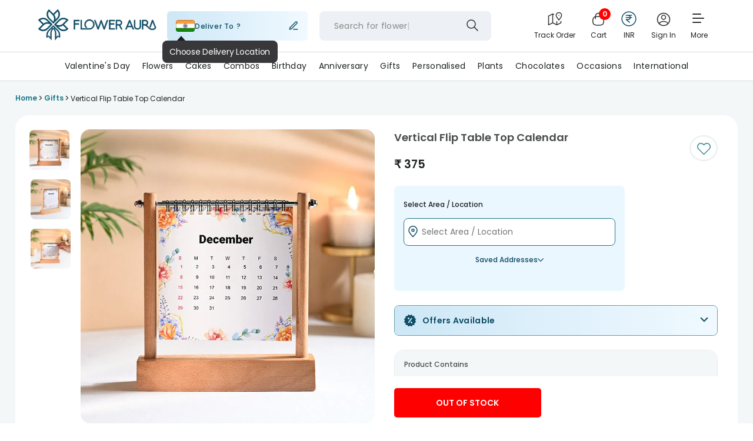

--- FILE ---
content_type: image/svg+xml
request_url: https://imgcdn.floweraura.com/home-page/app-footer-qr.svg
body_size: -224
content:
<svg xmlns="http://www.w3.org/2000/svg" width="128" height="128" viewBox="0 0 29 29"><path fill="#FFF" d="M0 0h29v29H0z" shape-rendering="crispEdges"/><path d="M0 0h7v1H0zm9 0h3v1H9zm4 0h1v1h-1zm2 0h5v1h-5zm7 0h7v1h-7zM0 1h1v1H0zm6 0h1v1H6zm3 0h1v1H9zm4 0h3v1h-3zm4 0h1v1h-1zm5 0h1v1h-1zm6 0h1v1h-1zM0 2h1v1H0zm2 0h3v1H2zm4 0h1v1H6zm2 0h1v1H8zm4 0h1v1h-1zm3 0h1v1h-1zm3 0h1v1h-1zm4 0h1v1h-1zm2 0h3v1h-3zm4 0h1v1h-1zM0 3h1v1H0zm2 0h3v1H2zm4 0h1v1H6zm2 0h1v1H8zm3 0h1v1h-1zm3 0h1v1h-1zm2 0h2v1h-2zm4 0h1v1h-1zm2 0h1v1h-1zm2 0h3v1h-3zm4 0h1v1h-1zM0 4h1v1H0zm2 0h3v1H2zm4 0h1v1H6zm2 0h1v1H8zm9 0h4v1h-4zm5 0h1v1h-1zm2 0h3v1h-3zm4 0h1v1h-1zM0 5h1v1H0zm6 0h1v1H6zm2 0h1v1H8zm2 0h1v1h-1zm2 0h1v1h-1zm3 0h1v1h-1zm7 0h1v1h-1zm6 0h1v1h-1zM0 6h7v1H0zm8 0h1v1H8zm2 0h1v1h-1zm2 0h1v1h-1zm2 0h1v1h-1zm2 0h1v1h-1zm2 0h1v1h-1zm2 0h1v1h-1zm2 0h7v1h-7zM8 7h1v1H8zm3 0h1v1h-1zm3 0h1v1h-1zm4 0h1v1h-1zM0 8h1v1H0zm2 0h5v1H2zm8 0h1v1h-1zm3 0h2v1h-2zm4 0h1v1h-1zm3 0h1v1h-1zm2 0h5v1h-5zM2 9h1v1H2zm2 0h2v1H4zm3 0h1v1H7zm8 0h10v1H15zm13 0h1v1h-1zM0 10h3v1H0zm4 0h3v1H4zm5 0h1v1H9zm4 0h1v1h-1zm2 0h2v1h-2zm3 0h1v1h-1zm2 0h1v1h-1zm3 0h1v1h-1zM0 11h4v1H0zm7 0h2v1H7zm4 0h2v1h-2zm4 0h1v1h-1zm8 0h3v1h-3zm4 0h1v1h-1zM1 12h2v1H1zm5 0h1v1H6zm2 0h1v1H8zm3 0h1v1h-1zm5 0h2v1h-2zm7 0h1v1h-1zm2 0h2v1h-2zM0 13h2v1H0zm3 0h1v1H3zm4 0h1v1H7zm2 0h3v1H9zm4 0h1v1h-1zm3 0h5v1h-5zm6 0h3v1h-3zm6 0h1v1h-1zM0 14h3v1H0zm4 0h1v1H4zm2 0h1v1H6zm3 0h1v1H9zm2 0h7v1h-7zm10 0h1v1h-1zm2 0h1v1h-1zm2 0h2v1h-2zM0 15h2v1H0zm7 0h1v1H7zm4 0h1v1h-1zm2 0h1v1h-1zm2 0h1v1h-1zm3 0h6v1h-6zm9 0h1v1h-1zM0 16h1v1H0zm2 0h2v1H2zm3 0h3v1H5zm5 0h3v1h-3zm4 0h4v1h-4zm5 0h1v1h-1zm6 0h2v1h-2zM0 17h2v1H0zm3 0h1v1H3zm5 0h1v1H8zm3 0h1v1h-1zm4 0h5v1h-5zm6 0h4v1h-4zm5 0h1v1h-1zm2 0h1v1h-1zM0 18h1v1H0zm3 0h1v1H3zm3 0h1v1H6zm2 0h1v1H8zm2 0h1v1h-1zm2 0h1v1h-1zm3 0h4v1h-4zm5 0h2v1h-2zm4 0h1v1h-1zm2 0h1v1h-1zM0 19h1v1H0zm2 0h1v1H2zm6 0h2v1H8zm4 0h1v1h-1zm2 0h2v1h-2zm9 0h1v1h-1zm4 0h1v1h-1zM0 20h1v1H0zm3 0h2v1H3zm3 0h2v1H6zm4 0h1v1h-1zm2 0h1v1h-1zm3 0h1v1h-1zm2 0h2v1h-2zm3 0h5v1h-5zm6 0h3v1h-3zM8 21h2v1H8zm4 0h3v1h-3zm4 0h3v1h-3zm4 0h1v1h-1zm4 0h5v1h-5zM0 22h7v1H0zm9 0h1v1H9zm4 0h3v1h-3zm4 0h1v1h-1zm2 0h2v1h-2zm3 0h1v1h-1zm2 0h3v1h-3zM0 23h1v1H0zm6 0h1v1H6zm2 0h1v1H8zm2 0h2v1h-2zm3 0h1v1h-1zm2 0h1v1h-1zm4 0h2v1h-2zm5 0h1v1h-1zm4 0h1v1h-1zM0 24h1v1H0zm2 0h3v1H2zm4 0h1v1H6zm2 0h2v1H8zm3 0h1v1h-1zm3 0h1v1h-1zm2 0h2v1h-2zm4 0h5v1h-5zm6 0h1v1h-1zM0 25h1v1H0zm2 0h3v1H2zm4 0h1v1H6zm2 0h2v1H8zm3 0h2v1h-2zm5 0h3v1h-3zm4 0h1v1h-1zm5 0h4v1h-4zM0 26h1v1H0zm2 0h3v1H2zm4 0h1v1H6zm2 0h1v1H8zm3 0h1v1h-1zm2 0h6v1h-6zm9 0h6v1h-6zM0 27h1v1H0zm6 0h1v1H6zm3 0h1v1H9zm3 0h3v1h-3zm4 0h1v1h-1zm3 0h2v1h-2zm6 0h1v1h-1zm2 0h1v1h-1zM0 28h7v1H0zm8 0h1v1H8zm2 0h1v1h-1zm2 0h1v1h-1zm2 0h3v1h-3zm5 0h1v1h-1zm4 0h2v1h-2zm3 0h1v1h-1z" shape-rendering="crispEdges"/></svg>

--- FILE ---
content_type: image/svg+xml
request_url: https://imgcdn.floweraura.com/ssr-build/static/media/right.ba28c050.svg
body_size: -143
content:
<svg xmlns="http://www.w3.org/2000/svg" xml:space="preserve" width="277.284" height="518.344" style="shape-rendering:geometricPrecision;text-rendering:geometricPrecision;image-rendering:optimizeQuality;fill-rule:evenodd;clip-rule:evenodd" viewBox="0 0 2888 5399"><path d="M56 55c-75 75-75 196 0 270l2377 2372L56 5074c-75 74-75 195 0 270 74 74 195 74 270 0l2507-2507c37-38 55-84 55-135 0-47-18-98-55-135L326 60c-75-79-196-79-270-5" style="fill:#000"/></svg>